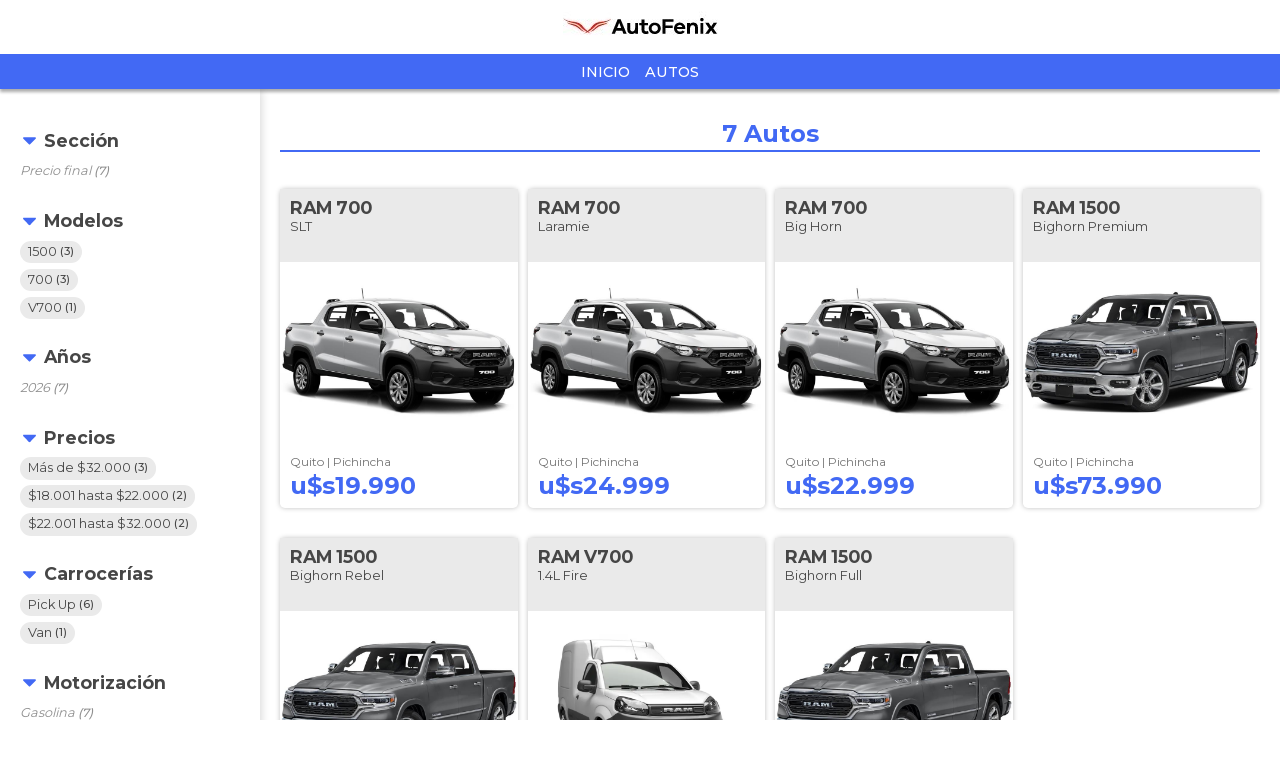

--- FILE ---
content_type: text/html; charset=utf-8
request_url: https://www.autocosmos.com.ec/autofenix-ram-quito/autos
body_size: 26236
content:
<!DOCTYPE html>
<html lang="es-EC">
<head>
    <title>Auto Fenix Ram Quito : Autos usados y nuevos de todas las marcas</title>
    <link rel="canonical" href="https://www.autocosmos.com.ec/autofenix-ram-quito/autos" />
    <meta charset="UTF-8" />
    <meta name="author" content="Autocosmos" />
    <meta name="copyright" content="Autocosmos.com" />
    <meta name="viewport" content="width=device-width, initial-scale=1" />
    <meta name="mobile-web-app-capable" content="yes">
    <meta name="apple-mobile-web-app-status-bar-style" content="black-translucent" />
    
    <meta name="ROBOTS" content="NOINDEX" />
    <meta name="description" content="Auto Fenix Ram Quito : Autos usados y nuevos de todas las marcas" />

    <link href="/css/mitienda/template01/themes/azul.css?v=0o9zPxO9MH3uebBJ2ukRB4wntCAgFJaNvVKbWaGVv1E" rel="stylesheet" />
    <link href="/css/mitienda/template01/style.min.css?v=skpLaUnW82v_1x-9i4vlLEa-UOOkUwlu3TkQtHeySrY" rel="stylesheet" />
    
    <style>
        html, body, main {
            overflow-x: hidden;
        }
    </style>

    
<script>
window.dataLayer = window.dataLayer || [];
window.dataLayer.push({'gtm.start':new Date().getTime(),event:'gtm.js'});
</script>
<script async src="https://www.googletagmanager.com/gtm.js?id=GTM-TV9Z354"></script>
    
    
    <!-- setup ad -->
<script>
+function () {
	const script = document.createElement('script');
	script.src = window.innerWidth < 1000 ? 'https://stpd.cloud/saas/8791' : 'https://stpd.cloud/saas/8790';
	document.head.appendChild(script);
	}();
</script>
    
    
</head>
<body>
    
    
    <div data-role="menu-burger-overlay" class="menu-overlay"></div>
    <header class="header">
        
        <div class="headerBox">
    <div class="headerWrapper">
        <div class="headerContainer">
            <div class="wrapperLogo">
                <a href="/autofenix-ram-quito">
                    <img class="partnerLogo" src="https://acroadtrip.blob.core.windows.net/agencias-imgs/ec/000000263848/logopub.jpg" alt="Auto Fenix Ram Quito" />
                </a>
            </div>
            <div class="subHeaderWrapper">
                <div class="subHeader">
                    <ul class="subNav">
                            <li><a href="/autofenix-ram-quito" title="Inicio" class="subNav__item">Inicio</a></li>
                            <li><a href="/autofenix-ram-quito/autos" title="Autos" class="subNav__item">Autos</a></li>
                    </ul>
                </div>
            </div>
        </div>
    </div>
</div>
    </header>
    <main>
        <div class="filter-section-mask">
    <div class="filter-section-container">
        <div class="filters">
            <button class="filter-button" data-filters-role="trigger">
    <span class="filter-text">Filtrar</span>
    <span class="filter-icon filter-icon__filter">
        <svg xmlns="http://www.w3.org/2000/svg" viewBox="0 0 512 512" class="filter-solid"><path fill="currentColor" d="M487.976 0H24.028C2.71 0-8.047 25.866 7.058 40.971L192 225.941V432c0 7.831 3.821 15.17 10.237 19.662l80 55.98C298.02 518.69 320 507.493 320 487.98V225.941l184.947-184.97C520.021 25.896 509.338 0 487.976 0z" /></svg>
        <svg xmlns="http://www.w3.org/2000/svg" viewBox="0 0 352 512" class="times-solid"><path fill="currentColor" d="M242.72 256l100.07-100.07c12.28-12.28 12.28-32.19 0-44.48l-22.24-22.24c-12.28-12.28-32.19-12.28-44.48 0L176 189.28 75.93 89.21c-12.28-12.28-32.19-12.28-44.48 0L9.21 111.45c-12.28 12.28-12.28 32.19 0 44.48L109.28 256 9.21 356.07c-12.28 12.28-12.28 32.19 0 44.48l22.24 22.24c12.28 12.28 32.2 12.28 44.48 0L176 322.72l100.07 100.07c12.28 12.28 32.2 12.28 44.48 0l22.24-22.24c12.28-12.28 12.28-32.19 0-44.48L242.72 256z" /></svg>
    </span>
</button>
    <div class="filters__item">
        <span class="filters__title" data-filters-role="filter-trigger"><svg xmlns="http://www.w3.org/2000/svg" class="caret-down-solid" viewBox="0 0 320 512"><path fill="currentColor" d="M31.3 192h257.3c17.8 0 26.7 21.5 14.1 34.1L174.1 354.8c-7.8 7.8-20.5 7.8-28.3 0L17.2 226.1C4.6 213.5 13.5 192 31.3 192z" /></svg> Secci&#xF3;n</span>
        <ul>
                <li class="">
                        <span>
                            Precio final
                                <span>(7)</span>
                        </span>
                </li>
        </ul>
    </div>
    <div class="filters__item">
        <span class="filters__title" data-filters-role="filter-trigger"><svg xmlns="http://www.w3.org/2000/svg" class="caret-down-solid" viewBox="0 0 320 512"><path fill="currentColor" d="M31.3 192h257.3c17.8 0 26.7 21.5 14.1 34.1L174.1 354.8c-7.8 7.8-20.5 7.8-28.3 0L17.2 226.1C4.6 213.5 13.5 192 31.3 192z" /></svg> Modelos</span>
        <ul>
                <li class="">
                        <a href="/autofenix-ram-quito/autos?modelo=1500" title="Auto Fenix Ram Quito : Autos usados y nuevos de todas las marcas">
                            1500
                                <span>(3)</span>
                        </a>
                </li>
                <li class="">
                        <a href="/autofenix-ram-quito/autos?modelo=700" title="Auto Fenix Ram Quito : Autos usados y nuevos de todas las marcas">
                            700
                                <span>(3)</span>
                        </a>
                </li>
                <li class="">
                        <a href="/autofenix-ram-quito/autos?modelo=v700" title="Auto Fenix Ram Quito : Autos usados y nuevos de todas las marcas">
                            V700
                                <span>(1)</span>
                        </a>
                </li>
        </ul>
    </div>
    <div class="filters__item">
        <span class="filters__title" data-filters-role="filter-trigger"><svg xmlns="http://www.w3.org/2000/svg" class="caret-down-solid" viewBox="0 0 320 512"><path fill="currentColor" d="M31.3 192h257.3c17.8 0 26.7 21.5 14.1 34.1L174.1 354.8c-7.8 7.8-20.5 7.8-28.3 0L17.2 226.1C4.6 213.5 13.5 192 31.3 192z" /></svg> A&#xF1;os</span>
        <ul>
                <li class="">
                        <span>
                            2026
                                <span>(7)</span>
                        </span>
                </li>
        </ul>
    </div>
    <div class="filters__item">
        <span class="filters__title" data-filters-role="filter-trigger"><svg xmlns="http://www.w3.org/2000/svg" class="caret-down-solid" viewBox="0 0 320 512"><path fill="currentColor" d="M31.3 192h257.3c17.8 0 26.7 21.5 14.1 34.1L174.1 354.8c-7.8 7.8-20.5 7.8-28.3 0L17.2 226.1C4.6 213.5 13.5 192 31.3 192z" /></svg> Precios</span>
        <ul>
                <li class="">
                        <a href="/autofenix-ram-quito/autos?p=10" title="Auto Fenix Ram Quito : Autos usados y nuevos de todas las marcas">
                            M&#xE1;s de $32.000
                                <span>(3)</span>
                        </a>
                </li>
                <li class="">
                        <a href="/autofenix-ram-quito/autos?p=8" title="Auto Fenix Ram Quito : Autos usados y nuevos de todas las marcas">
                            $18.001 hasta $22.000
                                <span>(2)</span>
                        </a>
                </li>
                <li class="">
                        <a href="/autofenix-ram-quito/autos?p=9" title="Auto Fenix Ram Quito : Autos usados y nuevos de todas las marcas">
                            $22.001 hasta $32.000
                                <span>(2)</span>
                        </a>
                </li>
        </ul>
    </div>
    <div class="filters__item">
        <span class="filters__title" data-filters-role="filter-trigger"><svg xmlns="http://www.w3.org/2000/svg" class="caret-down-solid" viewBox="0 0 320 512"><path fill="currentColor" d="M31.3 192h257.3c17.8 0 26.7 21.5 14.1 34.1L174.1 354.8c-7.8 7.8-20.5 7.8-28.3 0L17.2 226.1C4.6 213.5 13.5 192 31.3 192z" /></svg> Carrocer&#xED;as</span>
        <ul>
                <li class="">
                        <a href="/autofenix-ram-quito/autos?s=7" title="Auto Fenix Ram Quito : Autos usados y nuevos de todas las marcas">
                            Pick Up
                                <span>(6)</span>
                        </a>
                </li>
                <li class="">
                        <a href="/autofenix-ram-quito/autos?s=3" title="Auto Fenix Ram Quito : Autos usados y nuevos de todas las marcas">
                            Van
                                <span>(1)</span>
                        </a>
                </li>
        </ul>
    </div>
    <div class="filters__item">
        <span class="filters__title" data-filters-role="filter-trigger"><svg xmlns="http://www.w3.org/2000/svg" class="caret-down-solid" viewBox="0 0 320 512"><path fill="currentColor" d="M31.3 192h257.3c17.8 0 26.7 21.5 14.1 34.1L174.1 354.8c-7.8 7.8-20.5 7.8-28.3 0L17.2 226.1C4.6 213.5 13.5 192 31.3 192z" /></svg> Motorizaci&#xF3;n</span>
        <ul>
                <li class="">
                        <span>
                            Gasolina
                                <span>(7)</span>
                        </span>
                </li>
        </ul>
    </div>
    <div class="filters__item">
        <span class="filters__title" data-filters-role="filter-trigger"><svg xmlns="http://www.w3.org/2000/svg" class="caret-down-solid" viewBox="0 0 320 512"><path fill="currentColor" d="M31.3 192h257.3c17.8 0 26.7 21.5 14.1 34.1L174.1 354.8c-7.8 7.8-20.5 7.8-28.3 0L17.2 226.1C4.6 213.5 13.5 192 31.3 192z" /></svg> Transmisi&#xF3;n</span>
        <ul>
                <li class="">
                        <a href="/autofenix-ram-quito/autos?tr=1" title="Auto Fenix Ram Quito : Autos usados y nuevos de todas las marcas">
                            Autom&#xE1;tica
                                <span>(3)</span>
                        </a>
                </li>
                <li class="">
                        <a href="/autofenix-ram-quito/autos?tr=2" title="Auto Fenix Ram Quito : Autos usados y nuevos de todas las marcas">
                            Manual
                                <span>(4)</span>
                        </a>
                </li>
        </ul>
    </div>

        </div>
        <section class="section m-with-filters">
            <header>
                <h2><strong>7</strong> Autos</h2>
            </header>
            <div class="grid-row">
                <div class="grid-col m-big">
    <article class="card listing-card ">
        <a href="/autofenix-ram-quito/nuevo/ram/700/slt/ab0e8897-8376-4817-8d03-40658f8b83ee" title="RAM 700 SLT nuevo color A eleccion precio u$s19.990">
            <div class="listing-card__title">
                <span class="listing-card__brand" itemprop="brand">RAM</span>
                <span class="listing-card__name" itemprop="model">
                    <span class="listing-card__model">700</span>
                    <span class="listing-card__version">SLT</span>
                </span>
            </div>
            <figure class="listing-card__image">
                <img src="https://acroadtrip.blob.core.windows.net/catalogo-imagenes/m/RT_V_254fd7a5cb434255ac84ba6e181fecb9.jpg" alt="Foto RAM 700 SLT nuevo color A eleccion precio u$s19.990" />
            </figure>
            <div class="listing-card__content">
                <div class="listing-card__offer">
                    <div class="listing-card__location m-ellipsis">
                        <span class="listing-card__city">Quito | </span><span class="listing-card__province">Pichincha</span>
                    </div>
                        <span class="listing-card__price">
                            <span class="listing-card__nuevo">
                                u$s19.990
                            </span>
                        </span>
                </div>
            </div>
        </a>
    </article>
</div>
                <div class="grid-col m-big">
    <article class="card listing-card ">
        <a href="/autofenix-ram-quito/nuevo/ram/700/laramie/1eace078-73dc-4cdc-b176-c21dd6504650" title="RAM 700 Laramie nuevo color A eleccion precio u$s24.999">
            <div class="listing-card__title">
                <span class="listing-card__brand" itemprop="brand">RAM</span>
                <span class="listing-card__name" itemprop="model">
                    <span class="listing-card__model">700</span>
                    <span class="listing-card__version">Laramie</span>
                </span>
            </div>
            <figure class="listing-card__image">
                <img src="https://acroadtrip.blob.core.windows.net/catalogo-imagenes/m/RT_V_254fd7a5cb434255ac84ba6e181fecb9.jpg" alt="Foto RAM 700 Laramie nuevo color A eleccion precio u$s24.999" />
            </figure>
            <div class="listing-card__content">
                <div class="listing-card__offer">
                    <div class="listing-card__location m-ellipsis">
                        <span class="listing-card__city">Quito | </span><span class="listing-card__province">Pichincha</span>
                    </div>
                        <span class="listing-card__price">
                            <span class="listing-card__nuevo">
                                u$s24.999
                            </span>
                        </span>
                </div>
            </div>
        </a>
    </article>
</div>
                <div class="grid-col m-big">
    <article class="card listing-card ">
        <a href="/autofenix-ram-quito/nuevo/ram/700/big-horn/647eb28a-5f4e-4b22-b9d0-c5f9d9f0d16a" title="RAM 700 Big Horn nuevo color A eleccion precio u$s22.999">
            <div class="listing-card__title">
                <span class="listing-card__brand" itemprop="brand">RAM</span>
                <span class="listing-card__name" itemprop="model">
                    <span class="listing-card__model">700</span>
                    <span class="listing-card__version">Big Horn</span>
                </span>
            </div>
            <figure class="listing-card__image">
                <img src="https://acroadtrip.blob.core.windows.net/catalogo-imagenes/m/RT_V_254fd7a5cb434255ac84ba6e181fecb9.jpg" alt="Foto RAM 700 Big Horn nuevo color A eleccion precio u$s22.999" />
            </figure>
            <div class="listing-card__content">
                <div class="listing-card__offer">
                    <div class="listing-card__location m-ellipsis">
                        <span class="listing-card__city">Quito | </span><span class="listing-card__province">Pichincha</span>
                    </div>
                        <span class="listing-card__price">
                            <span class="listing-card__nuevo">
                                u$s22.999
                            </span>
                        </span>
                </div>
            </div>
        </a>
    </article>
</div>
                <div class="grid-col m-big">
    <article class="card listing-card ">
        <a href="/autofenix-ram-quito/nuevo/ram/1500/bighorn-premium/fd8e256c-a32d-4f58-a38f-09cba15d6b7c" title="RAM 1500 Bighorn Premium nuevo color A eleccion precio u$s73.990">
            <div class="listing-card__title">
                <span class="listing-card__brand" itemprop="brand">RAM</span>
                <span class="listing-card__name" itemprop="model">
                    <span class="listing-card__model">1500</span>
                    <span class="listing-card__version">Bighorn Premium</span>
                </span>
            </div>
            <figure class="listing-card__image">
                <img src="https://acroadtrip.blob.core.windows.net/catalogo-imagenes/m/RT_V_55ff80f5ebaa4ee6acd4365d2b435366.jpg" alt="Foto RAM 1500 Bighorn Premium nuevo color A eleccion precio u$s73.990" />
            </figure>
            <div class="listing-card__content">
                <div class="listing-card__offer">
                    <div class="listing-card__location m-ellipsis">
                        <span class="listing-card__city">Quito | </span><span class="listing-card__province">Pichincha</span>
                    </div>
                        <span class="listing-card__price">
                            <span class="listing-card__nuevo">
                                u$s73.990
                            </span>
                        </span>
                </div>
            </div>
        </a>
    </article>
</div>
                <div class="grid-col m-big">
    <article class="card listing-card ">
        <a href="/autofenix-ram-quito/nuevo/ram/1500/bighorn-rebel/0617220b-ca99-4fb2-967c-e5e3da401f0a" title="RAM 1500 Bighorn Rebel nuevo color A eleccion precio u$s144.990">
            <div class="listing-card__title">
                <span class="listing-card__brand" itemprop="brand">RAM</span>
                <span class="listing-card__name" itemprop="model">
                    <span class="listing-card__model">1500</span>
                    <span class="listing-card__version">Bighorn Rebel</span>
                </span>
            </div>
            <figure class="listing-card__image">
                <img src="https://acroadtrip.blob.core.windows.net/catalogo-imagenes/m/RT_V_55ff80f5ebaa4ee6acd4365d2b435366.jpg" alt="Foto RAM 1500 Bighorn Rebel nuevo color A eleccion precio u$s144.990" />
            </figure>
            <div class="listing-card__content">
                <div class="listing-card__offer">
                    <div class="listing-card__location m-ellipsis">
                        <span class="listing-card__city">Quito | </span><span class="listing-card__province">Pichincha</span>
                    </div>
                        <span class="listing-card__price">
                            <span class="listing-card__nuevo">
                                u$s144.990
                            </span>
                        </span>
                </div>
            </div>
        </a>
    </article>
</div>
                <div class="grid-col m-big">
    <article class="card listing-card ">
        <a href="/autofenix-ram-quito/nuevo/ram/v700/14l-fire/69a51fdc-4313-4189-b061-921fccff86ba" title="RAM V700 1.4L Fire nuevo color A eleccion precio u$s20.049">
            <div class="listing-card__title">
                <span class="listing-card__brand" itemprop="brand">RAM</span>
                <span class="listing-card__name" itemprop="model">
                    <span class="listing-card__model">V700</span>
                    <span class="listing-card__version">1.4L Fire</span>
                </span>
            </div>
            <figure class="listing-card__image">
                <img src="https://acroadtrip.blob.core.windows.net/catalogo-imagenes/m/RT_V_72ef9f0725ef440f9033fdf231fbae27.webp" alt="Foto RAM V700 1.4L Fire nuevo color A eleccion precio u$s20.049" />
            </figure>
            <div class="listing-card__content">
                <div class="listing-card__offer">
                    <div class="listing-card__location m-ellipsis">
                        <span class="listing-card__city">Quito | </span><span class="listing-card__province">Pichincha</span>
                    </div>
                        <span class="listing-card__price">
                            <span class="listing-card__nuevo">
                                u$s20.049
                            </span>
                        </span>
                </div>
            </div>
        </a>
    </article>
</div>
                <div class="grid-col m-big">
    <article class="card listing-card ">
        <a href="/autofenix-ram-quito/nuevo/ram/1500/bighorn-full/3ef13b3c-3f99-4203-afa1-2d2c0a107c94" title="RAM 1500 Bighorn Full nuevo color A eleccion precio u$s68.990">
            <div class="listing-card__title">
                <span class="listing-card__brand" itemprop="brand">RAM</span>
                <span class="listing-card__name" itemprop="model">
                    <span class="listing-card__model">1500</span>
                    <span class="listing-card__version">Bighorn Full</span>
                </span>
            </div>
            <figure class="listing-card__image">
                <img src="https://acroadtrip.blob.core.windows.net/catalogo-imagenes/m/RT_V_55ff80f5ebaa4ee6acd4365d2b435366.jpg" alt="Foto RAM 1500 Bighorn Full nuevo color A eleccion precio u$s68.990" />
            </figure>
            <div class="listing-card__content">
                <div class="listing-card__offer">
                    <div class="listing-card__location m-ellipsis">
                        <span class="listing-card__city">Quito | </span><span class="listing-card__province">Pichincha</span>
                    </div>
                        <span class="listing-card__price">
                            <span class="listing-card__nuevo">
                                u$s68.990
                            </span>
                        </span>
                </div>
            </div>
        </a>
    </article>
</div>
            </div>
            <footer class="pagenav">
            </footer>
        </section>
    </div>
</div>
<section class="modal-section" tabindex="-1" role="dialog" aria-hidden="true" data-role="contactar-producto-popup">
    <div class="modal-section__content form-modal" role="form" data-contactar-producto="wrapper">
        <div data-contactar-producto="result-wrapper" data-contactar-producto-popup="form">
        </div>
    </div>
</section>

    </main>
    <footer class="footer">
            <div class="store-address">
        <p class="store-address__title">Auto Fenix Ram Quito</p>
        <p>Av. Interoce&#xE1;nica OE8-213 y pasaje Leonidas Plaza. Quito Pichincha  </p>
        <p>&#x2B;024007500</p>
    </div>
<div class="footerContainer">
    <div class="company">
        <nav class="nav">
            <a href="/institucional/politicaprivacidad">Política de privacidad</a><a href="/institucional/terminoscondiciones">Términos y Condiciones</a>
        </nav>

        <span class="copyright">&copy; 1999 - 2026 Autoscosmos.com | Todos los derechos reservados.</span>
    </div>

    <a class="logoACS" href="/">        
        <img src="/img/logo/logo-white.svg" alt="Autocosmos" class="logo-autocosmos" />
    </a>

</div>
    </footer>
  <script src="https://code.jquery.com/jquery-3.5.1.min.js" integrity="sha256-9/aliU8dGd2tb6OSsuzixeV4y/faTqgFtohetphbbj0=" crossorigin="anonymous">
  </script>
<script>(window.jQuery||document.write("\u003Cscript src=\u0022/lib/jquery-3.5.1.min.js\u0022 integrity=\u0022sha256-9/aliU8dGd2tb6OSsuzixeV4y/faTqgFtohetphbbj0=\u0022 crossorigin=\u0022anonymous\u0022\u003E\u003C/script\u003E"));</script>
    
    <script>
    function gCaptchaLoaded() {
    $('form').each(function (i, f) {
	    var d = $('[data-contactar-producto="captcha"]', $(f)).first();
	    d && d.length && grecaptcha.render(d[0], {'sitekey': '6LexXQATAAAAAJ7Fe4eLCg5nW9QmIJAfG6NMUs_O'});
    });
}
</script>
<script async defer src="https://www.google.com/recaptcha/api.js?onload=gCaptchaLoaded&render=explicit&hl=es-419"></script>
<script src="/bjs/ac_forms.min.js?v=BShDGQr5Oly4X0LYKeA7CCzXPKNb3ny49_zYYZ_FjIo"></script>
<script src="/bjs/ac_contactar.min.js?v=cZtSbh4baHX23VxiarLSNxc3cM1KMh7zEtVbIxffbWs"></script>
<script>
        $(function () {
            $(document).contactarProducto({
                formLoadedCallback: function ($f) {
                    var d = $('[data-contactar-producto="captcha"]', $f).first();
                    try {
                        d && d.length && grecaptcha && grecaptcha.render && grecaptcha.render(d[0], { 'sitekey': '6LexXQATAAAAAJ7Fe4eLCg5nW9QmIJAfG6NMUs_O' });
                    } catch(e){
                        console.log(e);
                    }
                }
            });
        });
</script>
    <script>
		$(function() {
            $('[data-filters-role="filter-trigger"]').on('click', function() {
				$(this).closest('.filters__item').toggleClass('m-close');
			});
            $('[data-filters-role="filter-show-more"]').on('click', function() {
				const $this = $(this);
				let $i = $this.closest('.filters__item');
				$i.toggleClass('m-show-more');
				let showingAll = $i.hasClass('m-show-more');
				$('span', $this).text(showingAll ? 'Menos' : 'Más');
            });
            const $ft = $('[data-filters-role="trigger"]');
            $ft.on('click', function() {
                const $this = $(this)
                    , $filterSection = $('.filter-section-mask');
                $filterSection.toggleClass('m-filter-visible');
                let showingFilters = $filterSection.hasClass('m-filter-visible');
                $('.filter-text', $ft).text(showingFilters ? 'Cerrar' : 'Filtrar');
                const i = $('.filter-icon', $this);
                !showingFilters && (i.removeClass('filter-icon__times'), i.addClass('filter-icon__filter'));
                showingFilters && (i.removeClass('filter-icon__filter'), i.addClass('filter-icon__times'));
            });
			const yfrom = $('#year_from')
			    , yto = $('#year_to')
			    , aaIn = $('button[name="aa"]');
			let changeYearRange = function() {
				if (yfrom[0] && yto[0] && aaIn[0]) {
					let vf = yfrom.val()
					, vt = yto.val();
					aaIn.val(vf + '-' + vt);
				}
			};
            yfrom.on('change', changeYearRange);
            yto.on('change', changeYearRange);
			changeYearRange();
		});
    </script>

</body>
</html>
